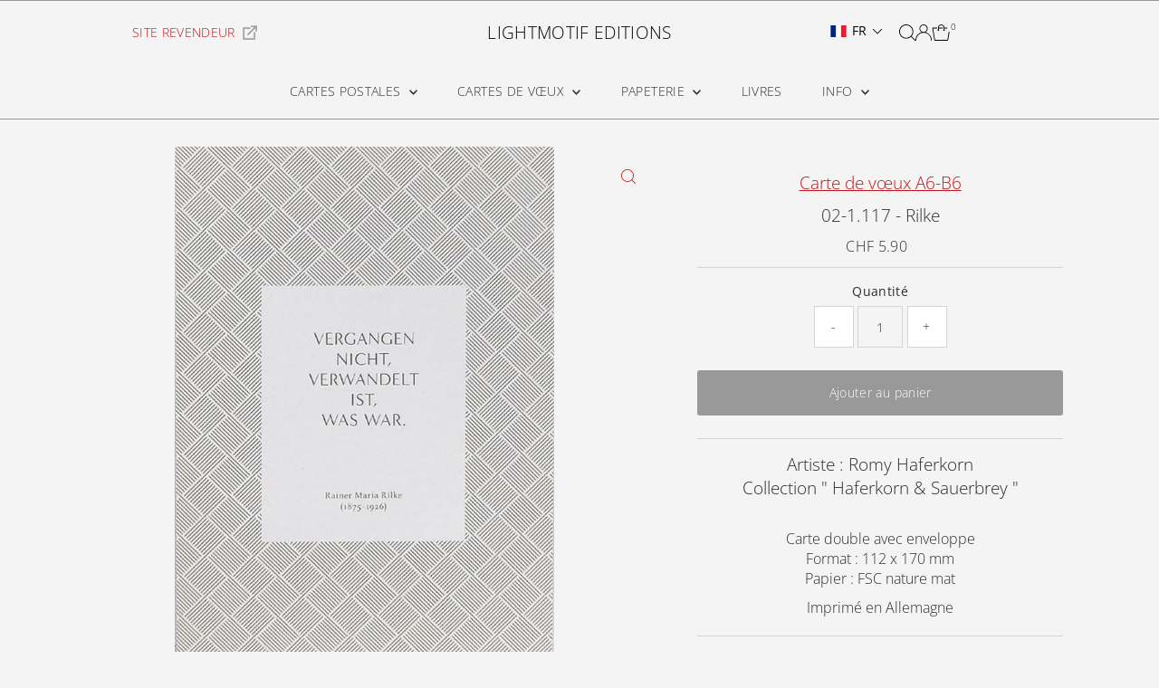

--- FILE ---
content_type: text/html; charset=utf-8
request_url: https://lightmotif-editions.com/products/11-1-117-rilke?view=listing
body_size: 1395
content:


<template data-html="listing">
  <div class="product-index-inner">
    
      
        
      
        
      
        
      
        
      
        
      
        
      
        
      
        
      
        
      
      
      
    
  </div>
  <!-- /.product-index-inner -->

  <div class="js-product-image animated prod-image image_square">
    <a href="/products/11-1-117-rilke" title="02-1.117 - Rilke">
      <div class="reveal">





<div class="box-ratio " style="padding-bottom: 143.36917562724014%;">
  <img src="//lightmotif-editions.com/cdn/shop/products/01.117.jpg?v=1587042401&amp;width=1200" alt="" srcset="//lightmotif-editions.com/cdn/shop/products/01.117.jpg?v=1587042401&amp;width=200 200w, //lightmotif-editions.com/cdn/shop/products/01.117.jpg?v=1587042401&amp;width=300 300w, //lightmotif-editions.com/cdn/shop/products/01.117.jpg?v=1587042401&amp;width=400 400w, //lightmotif-editions.com/cdn/shop/products/01.117.jpg?v=1587042401&amp;width=500 500w, //lightmotif-editions.com/cdn/shop/products/01.117.jpg?v=1587042401&amp;width=600 600w, //lightmotif-editions.com/cdn/shop/products/01.117.jpg?v=1587042401&amp;width=700 700w, //lightmotif-editions.com/cdn/shop/products/01.117.jpg?v=1587042401&amp;width=800 800w, //lightmotif-editions.com/cdn/shop/products/01.117.jpg?v=1587042401&amp;width=1000 1000w, //lightmotif-editions.com/cdn/shop/products/01.117.jpg?v=1587042401&amp;width=1200 1200w" width="1200" height="1720" loading="eager" fetchpriority="auto" sizes="(min-width: 1601px) 2000px,
  (min-width: 768px) and (max-width: 1600px) 1200px,
  (max-width: 767px) 100vw, 900px" class="">
</div>
<noscript><img src="//lightmotif-editions.com/cdn/shop/products/01.117.jpg?v=1587042401&amp;width=1200" alt="" srcset="//lightmotif-editions.com/cdn/shop/products/01.117.jpg?v=1587042401&amp;width=352 352w, //lightmotif-editions.com/cdn/shop/products/01.117.jpg?v=1587042401&amp;width=832 832w, //lightmotif-editions.com/cdn/shop/products/01.117.jpg?v=1587042401&amp;width=1200 1200w" width="1200" height="1720"></noscript>


          
</div>
    </a>

    
  </div>
  <!-- /.js-product-image -->

  <div class="product-info">
    <div class="product-info-inner">
      <a href="/products/11-1-117-rilke">
        <span class="prod-vendor">Greetings card A6-B6</span>
        <span class="prod-title">02-1.117 - Rilke</span>
      </a>

      
<div class="price price--listing"
><dl class="price__regular">
    <dt>
      <span class="visually-hidden visually-hidden--inline">Prix ordinaire</span>
    </dt>
    <dd>
      <span class="price-item price-item--regular">CHF 5.90
</span>
    </dd>
  </dl>
  <dl class="price__sale">
    <dt>
      <span class="visually-hidden visually-hidden--inline">Prix soldé</span>
    </dt>
    <dd>
      <span class="price-item price-item--sale">CHF 5.90
</span>
    </dd>
    <dt>
      <span class="visually-hidden visually-hidden--inline">Prix ordinaire</span>
    </dt>
    <dd>
      <s class="price-item price-item--regular">
        
      </s>
    </dd>
  </dl>
  <dl class="price__unit">
    <dt>
      <span class="visually-hidden visually-hidden--inline">Prix unitaire</span>
    </dt>
    <dd class="price-unit-price"><span></span><span aria-hidden="true">/</span><span class="visually-hidden">par&nbsp;</span><span></span></dd>
  </dl>
</div>


      
    </div>
    <!-- /.product-info-inner -->
  </div>
  <!-- /.product-info -->
</template>
